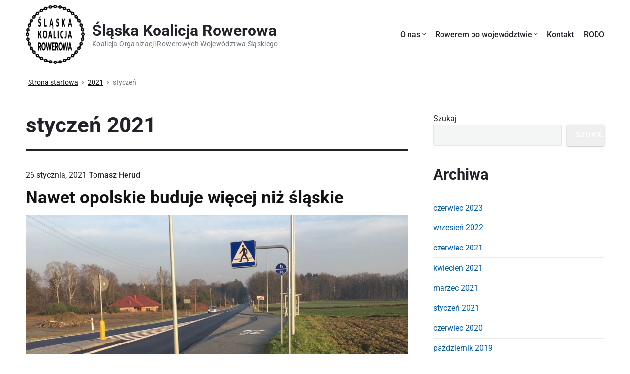

--- FILE ---
content_type: text/html; charset=UTF-8
request_url: https://koalicja-rowerowa.pl/2021/01/
body_size: 10414
content:
<!DOCTYPE html>
<html lang="pl-PL" class="no-js">

<head>
<meta charset="UTF-8" />
<script>(function(html){html.className = html.className.replace(/\bno-js\b/,'js')})(document.documentElement);</script>
<title> styczeń 2021 &#8211; Śląska Koalicja Rowerowa</title>
<meta name='robots' content='max-image-preview:large' />
<meta name="viewport" content="width=device-width, initial-scale=1" />
<meta name="generator" content="Themelia 1.3.1" />
<link href='https://fonts.gstatic.com' crossorigin rel='preconnect' />
<link rel="alternate" type="application/rss+xml" title="Śląska Koalicja Rowerowa &raquo; Kanał z wpisami" href="https://koalicja-rowerowa.pl/feed/" />
<link rel="alternate" type="application/rss+xml" title="Śląska Koalicja Rowerowa &raquo; Kanał z komentarzami" href="https://koalicja-rowerowa.pl/comments/feed/" />
<link rel="pingback" href="https://koalicja-rowerowa.pl/xmlrpc.php" />
<script type="text/javascript">
window._wpemojiSettings = {"baseUrl":"https:\/\/s.w.org\/images\/core\/emoji\/14.0.0\/72x72\/","ext":".png","svgUrl":"https:\/\/s.w.org\/images\/core\/emoji\/14.0.0\/svg\/","svgExt":".svg","source":{"concatemoji":"https:\/\/koalicja-rowerowa.pl\/wp-includes\/js\/wp-emoji-release.min.js?ver=6.1"}};
/*! This file is auto-generated */
!function(e,a,t){var n,r,o,i=a.createElement("canvas"),p=i.getContext&&i.getContext("2d");function s(e,t){var a=String.fromCharCode,e=(p.clearRect(0,0,i.width,i.height),p.fillText(a.apply(this,e),0,0),i.toDataURL());return p.clearRect(0,0,i.width,i.height),p.fillText(a.apply(this,t),0,0),e===i.toDataURL()}function c(e){var t=a.createElement("script");t.src=e,t.defer=t.type="text/javascript",a.getElementsByTagName("head")[0].appendChild(t)}for(o=Array("flag","emoji"),t.supports={everything:!0,everythingExceptFlag:!0},r=0;r<o.length;r++)t.supports[o[r]]=function(e){if(p&&p.fillText)switch(p.textBaseline="top",p.font="600 32px Arial",e){case"flag":return s([127987,65039,8205,9895,65039],[127987,65039,8203,9895,65039])?!1:!s([55356,56826,55356,56819],[55356,56826,8203,55356,56819])&&!s([55356,57332,56128,56423,56128,56418,56128,56421,56128,56430,56128,56423,56128,56447],[55356,57332,8203,56128,56423,8203,56128,56418,8203,56128,56421,8203,56128,56430,8203,56128,56423,8203,56128,56447]);case"emoji":return!s([129777,127995,8205,129778,127999],[129777,127995,8203,129778,127999])}return!1}(o[r]),t.supports.everything=t.supports.everything&&t.supports[o[r]],"flag"!==o[r]&&(t.supports.everythingExceptFlag=t.supports.everythingExceptFlag&&t.supports[o[r]]);t.supports.everythingExceptFlag=t.supports.everythingExceptFlag&&!t.supports.flag,t.DOMReady=!1,t.readyCallback=function(){t.DOMReady=!0},t.supports.everything||(n=function(){t.readyCallback()},a.addEventListener?(a.addEventListener("DOMContentLoaded",n,!1),e.addEventListener("load",n,!1)):(e.attachEvent("onload",n),a.attachEvent("onreadystatechange",function(){"complete"===a.readyState&&t.readyCallback()})),(e=t.source||{}).concatemoji?c(e.concatemoji):e.wpemoji&&e.twemoji&&(c(e.twemoji),c(e.wpemoji)))}(window,document,window._wpemojiSettings);
</script>
<link rel='stylesheet' id='themelia-ionicons-css' href='/wp-content/themes/themelia/css/ionicons.min.css?ver=1.5.0' type='text/css' media='all' />
<link rel='stylesheet' id='themelia-unsemantic-css' href='/wp-content/themes/themelia/css/unsemantic.min.css?ver=1.5.0' type='text/css' media='all' />
<link rel='stylesheet' id='themelia-style-css' href='/wp-content/themes/themelia/style.min.css?ver=1.5.0' type='text/css' media='all' />
<style id='themelia-style-inline-css' type='text/css'>
body { font-size: 1em;} @media (min-width: 600px) and (max-width: 1199px) { body {font-size: 1.063em}}  @media (min-width: 1200px) and (max-width: 1799px) { body {font-size: 1.125em}}  @media (min-width: 1800px) { body {font-size: 1.188em}} h1{font-size:1.602em}h2{font-size:1.424em}.big,.lead,blockquote,h3{font-size:1.266em}h4{font-size:1.125em}h5,h6{font-size:1em}blockquote cite,small,.small,sup{font-size:.889em}.smaller{font-size:.79em} @media (min-width: 600px)  and (max-width: 1199px) { h1{font-size:2.074em}h2{font-size:1.728em}h3{font-size:1.44em}.big,.lead,blockquote,h4{font-size:1.2em}h5,h6{font-size:1em}blockquote cite,small,.small,sup{font-size:.833em}.smaller{font-size:.75em} }  @media (min-width: 1200px) and (max-width: 1799px) { h1{font-size:2.441em}h2{font-size:1.953em}h3{font-size:1.563em}.big,.lead,blockquote,h4{font-size:1.25em}h5,h6{font-size:1em}blockquote cite,small,.small,sup{font-size:.889em}.smaller{font-size:.75em} }  @media (min-width: 1800px) { h1{font-size:3.157em}h2{font-size:2.369em}h3{font-size:1.777em}.big,.lead,blockquote,h4{font-size:1.333em}h5,h6{font-size:1em}blockquote cite,small,.small,sup{font-size:.889em}.smaller{font-size:.75em} } .grid-container {max-width: 1340px}@media (min-width:1200px){.sm-simple>.menu-item{padding:0 10px}.sm-simple>.menu-item.pr0{padding-right:0}.sm-simple>.menu-item.pl0{padding-left:0}.sm-simple>li>a:before{content:"";display:block;height:3px;left:0;right:0;bottom:0;position:absolute;transition:transform .3s ease;transform:scaleX(0)}.sm-simple>li>a.highlighted:before,.sm-simple>li>a:hover:before{background:#b10e1e;transform:scaleX(1)}.sm-simple>li.current-menu-item>a:before,.sm-simple>li.current-page-ancestor>a:before,.sm-simple>li.current_page_item>a:before,.sm-simple>li.current_page_parent>a:before{background:#ba321d;transform:scaleX(1)}.no-js .sm ul ul{min-width:12em;left:100%!important;top:0!important}.sm-simple a.highlighted .sub-arrow:after{content:"\f3d0"}.site-title-wrap{float:left;position:relative}.header-inline-menu-title .site-title-wrap{padding-left:15px}.menu-primary{align-items:center;display:-webkit-box;display:-ms-flexbox;display:flex;-webkit-box-orient:vertical;-webkit-box-direction:normal;-ms-flex-direction:column;flex-direction:column;-webkit-box-pack:center;-ms-flex-pack:center;justify-content:center;margin-left:auto}.site-header .menu-items{float:left}.sm-simple ul{position:absolute;width:12em}.sm-simple li{float:left}.sm-simple.sm-rtl li{float:right}.sm-simple ul li,.sm-simple.sm-rtl ul li,.sm-simple.sm-vertical li{float:none}.sm-simple a{white-space:nowrap}.sm-simple ul a,.sm-simple.sm-vertical a{white-space:normal}.sm-simple .sm-nowrap>li>:not(ul) a,.sm-simple .sm-nowrap>li>a{white-space:nowrap}.sm-simple a{padding-top:.5em;padding-bottom:.5em;width:auto}.sm-simple ul li a{padding:.85em}.header-i-m-lr .sm-simple li:first-child a,.header-s-l .sm-simple li:first-child a{padding-left:0}.sm-simple a.disabled{background:#fff;color:#ccc}.sm-simple a.has-submenu{padding-right:10px}.sm-simple a .sub-arrow{width:8px;background:0 0}.sm-simple a .sub-arrow:after{font-size:12px}.sm-simple>li:first-child{border-left:0}.sm-simple ul{border:1px solid rgba(39,55,64,.09);-webkit-box-shadow:0 1px 1px rgba(0,0,0,.01);-moz-box-shadow:0 1px 1px rgba(0,0,0,.01);box-shadow:0 1px 1px rgba(0,0,0,.01);background:#fff}.sm-simple ul a.has-submenu{padding-right:30px}.sm-simple ul a .sub-arrow{position:absolute;right:12px}.sm-simple ul a .sub-arrow:after{position:absolute;right:12px;top:50%;margin-top:-6px;-ms-transform:rotate(-90deg);-webkit-transform:rotate(-90deg);transform:rotate(-90deg)}.sm-simple .sub-menu li{border-bottom:1px solid rgba(39,55,64,.09)}.sm-simple .sub-menu li:last-child{border-bottom:none}.sm-simple ul>li:first-child{border-top:0}.sm-simple span.scroll-down,.sm-simple span.scroll-up{display:none;position:absolute;overflow:hidden;visibility:hidden;background:#fff;height:20px}.sm-simple span.scroll-down-arrow,.sm-simple span.scroll-up-arrow{position:absolute;top:-2px;left:50%;margin-left:-8px;width:0;height:0;overflow:hidden;border-width:8px;border-style:dashed dashed solid dashed;border-color:transparent transparent #555 transparent}.sm-simple span.scroll-down-arrow{top:6px;border-style:solid dashed dashed dashed;border-color:#555 transparent transparent transparent}.sm-simple.sm-rtl a.has-submenu{padding-right:20px;padding-left:32px}.sm-simple.sm-rtl a .sub-arrow{right:auto;left:20px}.sm-simple.sm-rtl.sm-vertical a.has-submenu{padding:11px 20px}.sm-simple.sm-rtl.sm-vertical a .sub-arrow{right:20px;margin-right:-12px}.sm-simple.sm-rtl>li:first-child{border-left:1px solid #eee}.sm-simple.sm-rtl>li:last-child{border-left:0}.sm-simple.sm-rtl ul a.has-submenu{padding:11px 20px}.sm-simple.sm-rtl ul a .sub-arrow{right:20px;margin-right:-12px}.sm-simple.sm-vertical a .sub-arrow{right:auto;margin-left:-12px}.sm-simple.sm-vertical li{border-left:0;border-top:1px solid #eee}.sm-simple.sm-vertical>li:first-child{border-top:0}.access-inner{-webkit-box-orient:horizontal;-webkit-box-direction:normal;-ms-flex-direction:row;flex-direction:row;-webkit-box-pack:justify;-ms-flex-pack:justify;justify-content:space-between}.header-inline-menu-title .access-inner{-webkit-box-orient:horizontal;-webkit-box-direction:reverse;-ms-flex-direction:row-reverse;flex-direction:row-reverse}.menu-primary{width:auto}.header-inline-title-menu .site-access li:last-child,.header-stack-right .site-access li:last-child{padding-right:0}.header-inline-menu-title .site-access li:first-child,.header-stack-left .site-access li:first-child{padding-left:0}.main-menu-btn{display:none!important}.menu-primary-items{position:relative;top:0}.menu-primary-items[aria-expanded=false]{display:block}}@media only screen and (max-width:1199px){.sm-simple a .sub-arrow{background-color:rgba(39,55,64,.05)}.sm-simple a.highlighted .sub-arrow{background-color:rgba(39,55,64,.07)}.sm-simple ul a .sub-arrow,.sm-simple ul a.highlighted .sub-arrow{background-color:transparent}.sm-simple li a{border-top:1px solid rgba(39,55,64,.09)}.sm-simple li a{padding-top:15px;padding-bottom:15px}.sm-simple li a.has-submenu{padding-right:60px}.sm-simple li li{margin-left:0}.sm-simple li li a{padding-left:15px;padding-right:5px;padding-top:15px;padding-bottom:15px}.sm-simple .sub-menu li a:hover{background:0 0}.sm-simple li.cta a{border:none;margin-top:15px;margin-bottom:25px;text-align:center}}.btn-primary, .btn, input[type="submit"], .gform_button {background:#00823B}.woocommerce #main a.button, .woocommerce #main button.button, .sidebar-primary .edd_checkout a, .sidebar-special .edd_checkout a, #main .edd_go_to_checkout.button, #main .edd-add-to-cart.button, #main .woocommerce a.button.alt, #main .woocommerce button.button.alt, #main .woocommerce input.button.alt {background:#00823B}.woocommerce #main #respond input#submit, #main .woocommerce button.button {background:#E8E8E8}
</style>
<link rel='stylesheet' id='wp-block-library-css' href='https://koalicja-rowerowa.pl/wp-includes/css/dist/block-library/style.min.css?ver=6.1' type='text/css' media='all' />
<link rel='stylesheet' id='ht_toc-style-css-css' href='/wp-content/plugins/heroic-table-of-contents/dist/blocks.style.build.css?ver=1685553756' type='text/css' media='all' />
<link rel='stylesheet' id='classic-theme-styles-css' href='https://koalicja-rowerowa.pl/wp-includes/css/classic-themes.min.css?ver=1' type='text/css' media='all' />
<style id='global-styles-inline-css' type='text/css'>
body{--wp--preset--color--black: #000000;--wp--preset--color--cyan-bluish-gray: #abb8c3;--wp--preset--color--white: #ffffff;--wp--preset--color--pale-pink: #f78da7;--wp--preset--color--vivid-red: #cf2e2e;--wp--preset--color--luminous-vivid-orange: #ff6900;--wp--preset--color--luminous-vivid-amber: #fcb900;--wp--preset--color--light-green-cyan: #7bdcb5;--wp--preset--color--vivid-green-cyan: #00d084;--wp--preset--color--pale-cyan-blue: #8ed1fc;--wp--preset--color--vivid-cyan-blue: #0693e3;--wp--preset--color--vivid-purple: #9b51e0;--wp--preset--gradient--vivid-cyan-blue-to-vivid-purple: linear-gradient(135deg,rgba(6,147,227,1) 0%,rgb(155,81,224) 100%);--wp--preset--gradient--light-green-cyan-to-vivid-green-cyan: linear-gradient(135deg,rgb(122,220,180) 0%,rgb(0,208,130) 100%);--wp--preset--gradient--luminous-vivid-amber-to-luminous-vivid-orange: linear-gradient(135deg,rgba(252,185,0,1) 0%,rgba(255,105,0,1) 100%);--wp--preset--gradient--luminous-vivid-orange-to-vivid-red: linear-gradient(135deg,rgba(255,105,0,1) 0%,rgb(207,46,46) 100%);--wp--preset--gradient--very-light-gray-to-cyan-bluish-gray: linear-gradient(135deg,rgb(238,238,238) 0%,rgb(169,184,195) 100%);--wp--preset--gradient--cool-to-warm-spectrum: linear-gradient(135deg,rgb(74,234,220) 0%,rgb(151,120,209) 20%,rgb(207,42,186) 40%,rgb(238,44,130) 60%,rgb(251,105,98) 80%,rgb(254,248,76) 100%);--wp--preset--gradient--blush-light-purple: linear-gradient(135deg,rgb(255,206,236) 0%,rgb(152,150,240) 100%);--wp--preset--gradient--blush-bordeaux: linear-gradient(135deg,rgb(254,205,165) 0%,rgb(254,45,45) 50%,rgb(107,0,62) 100%);--wp--preset--gradient--luminous-dusk: linear-gradient(135deg,rgb(255,203,112) 0%,rgb(199,81,192) 50%,rgb(65,88,208) 100%);--wp--preset--gradient--pale-ocean: linear-gradient(135deg,rgb(255,245,203) 0%,rgb(182,227,212) 50%,rgb(51,167,181) 100%);--wp--preset--gradient--electric-grass: linear-gradient(135deg,rgb(202,248,128) 0%,rgb(113,206,126) 100%);--wp--preset--gradient--midnight: linear-gradient(135deg,rgb(2,3,129) 0%,rgb(40,116,252) 100%);--wp--preset--duotone--dark-grayscale: url('#wp-duotone-dark-grayscale');--wp--preset--duotone--grayscale: url('#wp-duotone-grayscale');--wp--preset--duotone--purple-yellow: url('#wp-duotone-purple-yellow');--wp--preset--duotone--blue-red: url('#wp-duotone-blue-red');--wp--preset--duotone--midnight: url('#wp-duotone-midnight');--wp--preset--duotone--magenta-yellow: url('#wp-duotone-magenta-yellow');--wp--preset--duotone--purple-green: url('#wp-duotone-purple-green');--wp--preset--duotone--blue-orange: url('#wp-duotone-blue-orange');--wp--preset--font-size--small: 13px;--wp--preset--font-size--medium: 20px;--wp--preset--font-size--large: 36px;--wp--preset--font-size--x-large: 42px;--wp--preset--spacing--20: 0.44rem;--wp--preset--spacing--30: 0.67rem;--wp--preset--spacing--40: 1rem;--wp--preset--spacing--50: 1.5rem;--wp--preset--spacing--60: 2.25rem;--wp--preset--spacing--70: 3.38rem;--wp--preset--spacing--80: 5.06rem;}:where(.is-layout-flex){gap: 0.5em;}body .is-layout-flow > .alignleft{float: left;margin-inline-start: 0;margin-inline-end: 2em;}body .is-layout-flow > .alignright{float: right;margin-inline-start: 2em;margin-inline-end: 0;}body .is-layout-flow > .aligncenter{margin-left: auto !important;margin-right: auto !important;}body .is-layout-constrained > .alignleft{float: left;margin-inline-start: 0;margin-inline-end: 2em;}body .is-layout-constrained > .alignright{float: right;margin-inline-start: 2em;margin-inline-end: 0;}body .is-layout-constrained > .aligncenter{margin-left: auto !important;margin-right: auto !important;}body .is-layout-constrained > :where(:not(.alignleft):not(.alignright):not(.alignfull)){max-width: var(--wp--style--global--content-size);margin-left: auto !important;margin-right: auto !important;}body .is-layout-constrained > .alignwide{max-width: var(--wp--style--global--wide-size);}body .is-layout-flex{display: flex;}body .is-layout-flex{flex-wrap: wrap;align-items: center;}body .is-layout-flex > *{margin: 0;}:where(.wp-block-columns.is-layout-flex){gap: 2em;}.has-black-color{color: var(--wp--preset--color--black) !important;}.has-cyan-bluish-gray-color{color: var(--wp--preset--color--cyan-bluish-gray) !important;}.has-white-color{color: var(--wp--preset--color--white) !important;}.has-pale-pink-color{color: var(--wp--preset--color--pale-pink) !important;}.has-vivid-red-color{color: var(--wp--preset--color--vivid-red) !important;}.has-luminous-vivid-orange-color{color: var(--wp--preset--color--luminous-vivid-orange) !important;}.has-luminous-vivid-amber-color{color: var(--wp--preset--color--luminous-vivid-amber) !important;}.has-light-green-cyan-color{color: var(--wp--preset--color--light-green-cyan) !important;}.has-vivid-green-cyan-color{color: var(--wp--preset--color--vivid-green-cyan) !important;}.has-pale-cyan-blue-color{color: var(--wp--preset--color--pale-cyan-blue) !important;}.has-vivid-cyan-blue-color{color: var(--wp--preset--color--vivid-cyan-blue) !important;}.has-vivid-purple-color{color: var(--wp--preset--color--vivid-purple) !important;}.has-black-background-color{background-color: var(--wp--preset--color--black) !important;}.has-cyan-bluish-gray-background-color{background-color: var(--wp--preset--color--cyan-bluish-gray) !important;}.has-white-background-color{background-color: var(--wp--preset--color--white) !important;}.has-pale-pink-background-color{background-color: var(--wp--preset--color--pale-pink) !important;}.has-vivid-red-background-color{background-color: var(--wp--preset--color--vivid-red) !important;}.has-luminous-vivid-orange-background-color{background-color: var(--wp--preset--color--luminous-vivid-orange) !important;}.has-luminous-vivid-amber-background-color{background-color: var(--wp--preset--color--luminous-vivid-amber) !important;}.has-light-green-cyan-background-color{background-color: var(--wp--preset--color--light-green-cyan) !important;}.has-vivid-green-cyan-background-color{background-color: var(--wp--preset--color--vivid-green-cyan) !important;}.has-pale-cyan-blue-background-color{background-color: var(--wp--preset--color--pale-cyan-blue) !important;}.has-vivid-cyan-blue-background-color{background-color: var(--wp--preset--color--vivid-cyan-blue) !important;}.has-vivid-purple-background-color{background-color: var(--wp--preset--color--vivid-purple) !important;}.has-black-border-color{border-color: var(--wp--preset--color--black) !important;}.has-cyan-bluish-gray-border-color{border-color: var(--wp--preset--color--cyan-bluish-gray) !important;}.has-white-border-color{border-color: var(--wp--preset--color--white) !important;}.has-pale-pink-border-color{border-color: var(--wp--preset--color--pale-pink) !important;}.has-vivid-red-border-color{border-color: var(--wp--preset--color--vivid-red) !important;}.has-luminous-vivid-orange-border-color{border-color: var(--wp--preset--color--luminous-vivid-orange) !important;}.has-luminous-vivid-amber-border-color{border-color: var(--wp--preset--color--luminous-vivid-amber) !important;}.has-light-green-cyan-border-color{border-color: var(--wp--preset--color--light-green-cyan) !important;}.has-vivid-green-cyan-border-color{border-color: var(--wp--preset--color--vivid-green-cyan) !important;}.has-pale-cyan-blue-border-color{border-color: var(--wp--preset--color--pale-cyan-blue) !important;}.has-vivid-cyan-blue-border-color{border-color: var(--wp--preset--color--vivid-cyan-blue) !important;}.has-vivid-purple-border-color{border-color: var(--wp--preset--color--vivid-purple) !important;}.has-vivid-cyan-blue-to-vivid-purple-gradient-background{background: var(--wp--preset--gradient--vivid-cyan-blue-to-vivid-purple) !important;}.has-light-green-cyan-to-vivid-green-cyan-gradient-background{background: var(--wp--preset--gradient--light-green-cyan-to-vivid-green-cyan) !important;}.has-luminous-vivid-amber-to-luminous-vivid-orange-gradient-background{background: var(--wp--preset--gradient--luminous-vivid-amber-to-luminous-vivid-orange) !important;}.has-luminous-vivid-orange-to-vivid-red-gradient-background{background: var(--wp--preset--gradient--luminous-vivid-orange-to-vivid-red) !important;}.has-very-light-gray-to-cyan-bluish-gray-gradient-background{background: var(--wp--preset--gradient--very-light-gray-to-cyan-bluish-gray) !important;}.has-cool-to-warm-spectrum-gradient-background{background: var(--wp--preset--gradient--cool-to-warm-spectrum) !important;}.has-blush-light-purple-gradient-background{background: var(--wp--preset--gradient--blush-light-purple) !important;}.has-blush-bordeaux-gradient-background{background: var(--wp--preset--gradient--blush-bordeaux) !important;}.has-luminous-dusk-gradient-background{background: var(--wp--preset--gradient--luminous-dusk) !important;}.has-pale-ocean-gradient-background{background: var(--wp--preset--gradient--pale-ocean) !important;}.has-electric-grass-gradient-background{background: var(--wp--preset--gradient--electric-grass) !important;}.has-midnight-gradient-background{background: var(--wp--preset--gradient--midnight) !important;}.has-small-font-size{font-size: var(--wp--preset--font-size--small) !important;}.has-medium-font-size{font-size: var(--wp--preset--font-size--medium) !important;}.has-large-font-size{font-size: var(--wp--preset--font-size--large) !important;}.has-x-large-font-size{font-size: var(--wp--preset--font-size--x-large) !important;}
.wp-block-navigation a:where(:not(.wp-element-button)){color: inherit;}
:where(.wp-block-columns.is-layout-flex){gap: 2em;}
.wp-block-pullquote{font-size: 1.5em;line-height: 1.6;}
</style>
<link rel='stylesheet' id='toc-screen-css' href='/wp-content/plugins/table-of-contents-plus/screen.min.css?ver=2302' type='text/css' media='all' />
<script type='text/javascript' src='https://koalicja-rowerowa.pl/wp-includes/js/jquery/jquery.min.js?ver=3.6.1' id='jquery-core-js'></script>
<script type='text/javascript' src='https://koalicja-rowerowa.pl/wp-includes/js/jquery/jquery-migrate.min.js?ver=3.3.2' id='jquery-migrate-js'></script>
<!--[if lt IE 9]>
<script type='text/javascript' src='/wp-content/themes/themelia/js/html5$suffix.js?ver=3.7.3' id='themelia-html5-js'></script>
<![endif]-->
<link rel="https://api.w.org/" href="https://koalicja-rowerowa.pl/wp-json/" /><link rel="EditURI" type="application/rsd+xml" title="RSD" href="https://koalicja-rowerowa.pl/xmlrpc.php?rsd" />
<link rel="wlwmanifest" type="application/wlwmanifest+xml" href="https://koalicja-rowerowa.pl/wp-includes/wlwmanifest.xml" />
<meta name="generator" content="WordPress 6.1" />
<style id="custom-background-css">body.custom-background { background: #ffffff; }</style>
<link rel="icon" href="/wp-content/uploads/2023/08/Ikona192-150x150.png" sizes="32x32" />
<link rel="icon" href="/wp-content/uploads/2023/08/Ikona192.png" sizes="192x192" />
<link rel="apple-touch-icon" href="/wp-content/uploads/2023/08/Ikona192.png" />
<meta name="msapplication-TileImage" content="/wp-content/uploads/2023/08/Ikona192.png" />
		<style type="text/css" id="wp-custom-css">
			img.logo-image {
    max-height: 120px;
}

#author-box{
	display: none;
}

.figcaption,.wp-caption-text {
    max-width: initial;
}

figcaption.wp-caption-text span {
	text-transform: initial;	
}

.widget_rss_links {
	text-align: center;
}

.ai1ec_event .entry-published {
	display: none;
}

h2.font-headlines, h3.font-headlines {
	margin-block-end: 0.4em;
}

div.entry-content ol, div.entry-content ul {
	margin-bottom: 0;
}

html {
	word-break: keep-all;
}

div.entry-content ul, div.entry-content ol {
	margin-bottom: 1.3em;
}

.yarpp-related { 
	margin-top: 3em; 
}		</style>
		<style id="kirki-inline-styles">.headroom + .main, .sticky-header + .main{padding-top:86px;}.site-header{background-color:#fff;}.site-header:after{background-color:rgba(39,55,64,0.14);}.site-title{font-family:Roboto;font-size:1.789em;font-weight:700;line-height:1.2;text-transform:none;}.site-title-wrap .site-title, .site-title-wrap:visited .site-title{color:#22222A;}.site-title-wrap:hover .site-title{color:#22222A;}.site-title-wrap:active .site-title{color:#22222A;}.site-description{font-family:Roboto;font-size:0.789em;font-weight:400;letter-spacing:0.025em;line-height:1.2;text-transform:none;color:#6f767a;}.sm-simple{font-family:Roboto;font-size:16px;font-weight:500;line-height:1.4;text-transform:none;}.sm-simple a, .sm-simple a:visited{color:rgba(34, 34, 42, 1);}.sm-simple a:hover, .sm-simple > li > a.highlighted{color:#000;}.sm-simple a:active, .sm-simple > li > a.highlighted:active{color:#000;}.hamburger-inner, .hamburger-inner:before, .hamburger-inner:after{background-color:rgba(34, 34, 42, 1);}.sm-simple > li > a:hover:before,.sm-simple > li > a.highlighted:before{background:#B10E1E;}.sm-simple > li.current-menu-item > a:before,.sm-simple > li.current_page_item > a:before,.sm-simple > li.current_page_parent > a:before,.sm-simple > li.current-page-ancestor > a:before{background:#BA321D;}.sm-simple .sub-menu a, .sm-simple .sub-menu a:visited{color:#121212;}.sm-simple .sub-menu a:hover, .sm-simple .sub-menu li a.highlighted{color:#b10e1e;}.sm-simple .sub-menu a:active, .sm-simple .sub-menu li a.highlighted:active{color:#b10e1e;}.sm-simple .sub-menu li a{background-color:#fff;}.sm-simple .sub-menu li a:hover, .sm-simple .sub-menu li a.highlighted{background-color:#fff;}.sm-simple .sub-menu li a:active{background-color:#fff;}.sm-simple .sub-menu{border-color:rgba(39, 55, 64, 0.09);}.sm-simple .sub-menu li{border-color:rgba(39, 55, 64, 0.09);}.sm-simple .sub-menu ul{border-top-color:rgba(39, 55, 64, 0.09);}body{font-family:Roboto;font-weight:400;line-height:1.6;color:#22222a;}a{color:#005ea5;}a:visited{color:#005ea5;}a:hover{color:#2e3191;}a:active{color:#2e3191;}h1, h2, h3, h4, h5, h6{font-family:Roboto;font-weight:700;line-height:1.2;}.entry-title a{color:#121212;}.entry-title a:visited{color:#121212;}.entry-title a:hover{color:#333;}.entry-title a:active{color:#444;}.plural .entry-title{text-transform:none;}.singular-post .entry-title{text-transform:none;color:#121212;}.singular-page .entry-title{text-transform:none;color:#121212;}.sidebar-primary .widget-title{text-transform:none;color:#121212;}.sidebar-footer .widget-title{text-transform:none;color:#121212;}.entry-content h1{text-transform:none;color:#121212;}.entry-content h2{text-transform:none;color:#121212;}.entry-content h3{text-transform:none;color:#121212;}.sidebar-subsidiary h3{text-transform:none;color:#121212;}.entry-content h4{text-transform:none;color:#121212;}.entry-content h5{text-transform:none;color:#121212;}.entry-content h6{text-transform:none;color:#121212;}breadcrumb-trail, .secondary-text, .wp-caption-text{color:#6d7377;}.breadcrumb-trail a, .breadcrumb-trail a:visited, .entry-more-link, .entry-more-link:visited, .more-link, .more-link:visited, .social-navigation a, .social-navigation a:visited{color:#141414;}.breadcrumb-trail a:hover, .entry-more-link:hover, .more-link:hover, .social-navigation a:hover{color:rgba(0,0,0,0.7);}.breadcrumb-trail a:active, .entry-more-link:active, .more-link:active, .social-navigation a:active{color:rgba(0,0,0,0.7);}.archive .post, .blog .post, .search .entry{border-bottom-color:rgba(39, 55, 64, 0.1);}hr{border-bottom-color:rgba(39, 55, 64, 0.1);}.author-info{border-top-color:rgba(39, 55, 64, 0.45);}h4.comments-number{border-top-color:rgba(39, 55, 64, 0.45);}.post-navigation .nav-links{border-top-color:rgba(39, 55, 64, 0.45);}.main .sidebar li{border-bottom-color:rgba(39, 55, 64, 0.1);}.sidebar-subsidiary{border-top-color:rgba(39, 55, 64, 0.1);}.sidebar-footer{border-top-color:rgba(39, 55, 64, 0.1);}.site-footer{border-top-color:rgba(39, 55, 64, 0.1);}@font-face{font-display:swap;font-family:'Roboto';font-style:normal;font-weight:400;font-stretch:normal;src:url(//fonts.gstatic.com/l/font?kit=KFOMCnqEu92Fr1ME7kSn66aGLdTylUAMQXC89YmC2DPNWubEbWmQ&skey=a0a0114a1dcab3ac&v=v50) format('woff');}@font-face{font-display:swap;font-family:'Roboto';font-style:normal;font-weight:500;font-stretch:normal;src:url(//fonts.gstatic.com/l/font?kit=KFOMCnqEu92Fr1ME7kSn66aGLdTylUAMQXC89YmC2DPNWub2bWmQ&skey=a0a0114a1dcab3ac&v=v50) format('woff');}@font-face{font-display:swap;font-family:'Roboto';font-style:normal;font-weight:700;font-stretch:normal;src:url(//fonts.gstatic.com/l/font?kit=KFOMCnqEu92Fr1ME7kSn66aGLdTylUAMQXC89YmC2DPNWuYjammQ&skey=a0a0114a1dcab3ac&v=v50) format('woff');}</style></head>

<body class="wordpress ltr pl pl-pl parent-theme y2026 m02 d02 h11 monday logged-out custom-background wp-custom-logo plural archive date month layout-2c-l header-inline custom-logo header-inline-title-menu title-is-visible description-is-visible" dir="ltr">

	<div id="container" class="container">

		<a href="#content" class="skip-link screen-reader-text focusable">Skip to content</a><!-- .skip-link -->

		<header id="header" class="site-header">
			<div id="branding" class="site-branding">
				<div id="access" class="site-access grid-container">
					<div id="access-inner" class="access-inner grid-100 relative">

									<!-- Site title and logo -->
		<a href="https://koalicja-rowerowa.pl/" class="site-title-wrap clearfix"><div class="logo-wrap flex-center"><img class="logo-image branding-item" src="/wp-content/uploads/2023/05/Logo_wp-1.png" alt="Śląska Koalicja Rowerowa" /></div>
		<div class="branding-item-wrap flex-center">
			<div class="titles-wrap branding-item">
				<p id="site-title" class="site-title">Śląska Koalicja Rowerowa</p>				<p id="site-description" class="site-description">Koalicja Organizacji Rowerowych Województwa Śląskiego</p>			</div>
		</div>
		</a>
		
						
	<nav class="menu menu-primary" id="menu-primary" aria-label="Primary Menu">

		<!-- Mobile menu toggle button (hamburger/x icon) -->
		<button id="menu-toggle" class="menu-toggle hamburger hamburger--spin main-menu-btn is-not-active" type="button" aria-controls="menu-primary-items" aria-expanded="false">
			<span class="hamburger-box">
				<span class="hamburger-inner"></span>
			</span>
			<span class="screen-reader-text">Menu</span>
		</button>

		<ul id="menu-primary-items" class="menu-primary-items menu-items sm sm-simple" aria-expanded="false"><li id="menu-item-139" class="menu-item menu-item-type-custom menu-item-object-custom menu-item-has-children menu-item-139"><a href="#">O nas</a>
<ul class="sub-menu">
	<li id="menu-item-480" class="menu-item menu-item-type-post_type menu-item-object-page menu-item-480"><a href="https://koalicja-rowerowa.pl/czlonkowie/">Członkowie koalicji</a></li>
	<li id="menu-item-144" class="menu-item menu-item-type-post_type menu-item-object-page menu-item-144"><a href="https://koalicja-rowerowa.pl/wladze/">Władze koalicji</a></li>
	<li id="menu-item-484" class="menu-item menu-item-type-post_type menu-item-object-page menu-item-484"><a href="https://koalicja-rowerowa.pl/dolacz-do-nas/">Dołącz do nas</a></li>
	<li id="menu-item-146" class="menu-item menu-item-type-custom menu-item-object-custom menu-item-146"><a href="/wp-content/uploads/2023/05/Statut-SKR.pdf">Statut koalicji</a></li>
	<li id="menu-item-145" class="menu-item menu-item-type-post_type menu-item-object-page menu-item-145"><a href="https://koalicja-rowerowa.pl/rowerowa-metropolia-w-mediach/">ŚKR w mediach</a></li>
</ul>
</li>
<li id="menu-item-140" class="menu-item menu-item-type-custom menu-item-object-custom menu-item-has-children menu-item-140"><a href="#">Rowerem po województwie</a>
<ul class="sub-menu">
	<li id="menu-item-481" class="menu-item menu-item-type-post_type menu-item-object-page menu-item-481"><a href="https://koalicja-rowerowa.pl/mapy-rowerowe/">Mapy rowerowe</a></li>
	<li id="menu-item-142" class="menu-item menu-item-type-post_type menu-item-object-page menu-item-142"><a href="https://koalicja-rowerowa.pl/standardy-rowerowe/">Standardy rowerowe</a></li>
	<li id="menu-item-482" class="menu-item menu-item-type-post_type menu-item-object-page menu-item-482"><a href="https://koalicja-rowerowa.pl/masy-krytyczne/">Masy Krytyczne</a></li>
	<li id="menu-item-143" class="menu-item menu-item-type-post_type menu-item-object-page menu-item-143"><a href="https://koalicja-rowerowa.pl/przewoz-rowerow-w-pociagach/">Przewóz rowerów w pociągach</a></li>
</ul>
</li>
<li id="menu-item-141" class="menu-item menu-item-type-post_type menu-item-object-page menu-item-141"><a href="https://koalicja-rowerowa.pl/kontakt/">Kontakt</a></li>
<li id="menu-item-485" class="menu-item menu-item-type-post_type menu-item-object-page menu-item-485"><a href="https://koalicja-rowerowa.pl/rodo/">RODO</a></li>
</ul>
	</nav><!-- #menu-primary -->

	
					</div><!-- .access-inner -->
				</div><!-- #access -->
			</div><!-- #branding -->
		</header><!-- #header -->

<div id="main" class="main">
	<div class="grid-container">
		<div class="grid-100 grid-parent main-inner">
			
	<nav role="navigation" aria-label="Breadcrumbs" class="breadcrumb-trail breadcrumbs" itemprop="breadcrumb"><ul class="trail-items" itemscope itemtype="http://schema.org/BreadcrumbList"><meta name="numberOfItems" content="3" /><meta name="itemListOrder" content="Ascending" /><li itemprop="itemListElement" itemscope itemtype="http://schema.org/ListItem" class="trail-item trail-begin"><a href="https://koalicja-rowerowa.pl/" rel="home"><span itemprop="name">Strona startowa</span></a><meta itemprop="position" content="1" /></li><li itemprop="itemListElement" itemscope itemtype="http://schema.org/ListItem" class="trail-item"><a href="https://koalicja-rowerowa.pl/2021/"><span itemprop="name">2021</span></a><meta itemprop="position" content="2" /></li><li itemprop="itemListElement" itemscope itemtype="http://schema.org/ListItem" class="trail-item trail-end"><span itemprop="name">styczeń</span><meta itemprop="position" content="3" /></li></ul></nav>
	
			
			<main id="content" class="content grid-70 tablet-grid-66">

				
					<header class="archive-header">

	<h1 class="archive-title"> styczeń 2021</h1>

	
</header><!-- .archive-header -->

				
				
					
						
						<article id="post-578" class="entry author-therud post-578 post type-post status-publish format-standard has-post-thumbnail category-trasy-infra">

	
		<header class="entry-header">

			<div class="entry-byline small">

									<time class="entry-published updated" datetime="2021-01-26T19:33:00+00:00" itemprop="datePublished" title="wtorek, 26 stycznia, 2021, 7:33 pm">26 stycznia, 2021</time>
                    									<span class="post-by"> </span>
					<span class="entry-author" itemprop="author"><a href="https://koalicja-rowerowa.pl/author/therud/" title="Wpisy od Tomasz Herud" rel="author" class="url fn n" itemprop="url"><span itemprop="name">Tomasz Herud</span></a></span>
									<a href="https://koalicja-rowerowa.pl/nawet-opolskie-buduje-wiecej-niz-slaskie/#respond" class="comments-link zero-comments cl-text cl-zero-hide" itemprop="discussionURL"><span class="comments-number">1</span><span class="comments-txt"> komentarz</span><span class="screen-reader-text"> do "Nawet opolskie buduje więcej niż śląskie"</span></a>							</div><!-- .entry-byline -->

			<h2 class="entry-title" itemprop="headline"><a href="https://koalicja-rowerowa.pl/nawet-opolskie-buduje-wiecej-niz-slaskie/" rel="bookmark" itemprop="url">Nawet opolskie buduje więcej niż śląskie</a></h2>
			
		<a class="post-thumbnail" href="https://koalicja-rowerowa.pl/nawet-opolskie-buduje-wiecej-niz-slaskie/">
						<img width="1512" height="1008" src="/wp-content/uploads/2023/08/CPR-Pilchowice.jpg" class="attachment-post-thumbnail size-post-thumbnail wp-post-image" alt="" decoding="async" srcset="/wp-content/uploads/2023/08/CPR-Pilchowice.jpg 1512w, /wp-content/uploads/2023/08/CPR-Pilchowice-300x200.jpg 300w, /wp-content/uploads/2023/08/CPR-Pilchowice-1024x683.jpg 1024w, /wp-content/uploads/2023/08/CPR-Pilchowice-768x512.jpg 768w, /wp-content/uploads/2023/08/CPR-Pilchowice-1280x853.jpg 1280w" sizes="(max-width: 1512px) 100vw, 1512px" />			<span class="screen-reader-text">Nowy ciąg pieszo-rowerowy przy DW919 w Pilchowicach</span>
		</a>

			
		</header><!-- .entry-header -->

		<div class="entry-summary" itemprop="description">

							<p>W związku z zakończeniem roku dokonaliśmy porównania długości i jakości infrastruktury rowerowej oddanej do użytku w 2020 roku przez Zarządy Dróg Wojewódzkich w Katowicach i Opolu. ZDW Katowice W 2020 przy drogach zarządzanych przez ZDW w Katowicach oddano do użytku następującą infrastrukturę rowerową: Łączna długość nowopowstałej infrastruktury rowerowej to 3,004 km. W zdecydowanej większości były&hellip;</p>
 <a href="https://koalicja-rowerowa.pl/nawet-opolskie-buduje-wiecej-niz-slaskie/" title="Nawet opolskie buduje więcej niż śląskie" class="entry-more-link"><span>Czytaj więcej</span> <span class="screen-reader-text">Nawet opolskie buduje więcej niż śląskie</span></a>			
		</div><!-- .entry-summary -->

	
</article><!-- .entry -->

						
					
					
	

				
			</main><!-- #content -->

			
			
	<aside class="sidebar sidebar-primary grid-30 tablet-grid-33" id="sidebar-primary" aria-label="Primary Sidebar">

		<h3 id="sidebar-primary-title" class="screen-reader-text">Primary Sidebar</h3>

		<div class="sidebar-inner">
			
				<div id="block-2" class="widget widget_block widget_search"><form role="search" method="get" action="https://koalicja-rowerowa.pl/" class="wp-block-search__button-outside wp-block-search__text-button wp-block-search"><label for="wp-block-search__input-1" class="wp-block-search__label" >Szukaj</label><div class="wp-block-search__inside-wrapper " ><input type="search" id="wp-block-search__input-1" class="wp-block-search__input wp-block-search__input" name="s" value="" placeholder=""  required /><button type="submit" class="wp-block-search__button wp-element-button"  >Szukaj</button></div></form></div><div id="block-8" class="widget widget_block">
<h2>Archiwa</h2>
</div><div id="block-3" class="widget widget_block">
<div class="is-layout-flow wp-block-group"><div class="wp-block-group__inner-container"><ul class=" wp-block-archives-list wp-block-archives">	<li><a href='https://koalicja-rowerowa.pl/2023/06/'>czerwiec 2023</a></li>
	<li><a href='https://koalicja-rowerowa.pl/2022/09/'>wrzesień 2022</a></li>
	<li><a href='https://koalicja-rowerowa.pl/2021/06/'>czerwiec 2021</a></li>
	<li><a href='https://koalicja-rowerowa.pl/2021/04/'>kwiecień 2021</a></li>
	<li><a href='https://koalicja-rowerowa.pl/2021/03/'>marzec 2021</a></li>
	<li><a href='https://koalicja-rowerowa.pl/2021/01/' aria-current="page">styczeń 2021</a></li>
	<li><a href='https://koalicja-rowerowa.pl/2020/06/'>czerwiec 2020</a></li>
	<li><a href='https://koalicja-rowerowa.pl/2019/10/'>październik 2019</a></li>
	<li><a href='https://koalicja-rowerowa.pl/2019/09/'>wrzesień 2019</a></li>
	<li><a href='https://koalicja-rowerowa.pl/2019/08/'>sierpień 2019</a></li>
	<li><a href='https://koalicja-rowerowa.pl/2019/07/'>lipiec 2019</a></li>
	<li><a href='https://koalicja-rowerowa.pl/2019/05/'>maj 2019</a></li>
	<li><a href='https://koalicja-rowerowa.pl/2018/08/'>sierpień 2018</a></li>
	<li><a href='https://koalicja-rowerowa.pl/2018/06/'>czerwiec 2018</a></li>
	<li><a href='https://koalicja-rowerowa.pl/2018/05/'>maj 2018</a></li>
	<li><a href='https://koalicja-rowerowa.pl/2018/04/'>kwiecień 2018</a></li>
	<li><a href='https://koalicja-rowerowa.pl/2018/03/'>marzec 2018</a></li>
</ul></div></div>
</div><div id="block-4" class="widget widget_block">
<div class="is-layout-flow wp-block-group"><div class="wp-block-group__inner-container"></div></div>
</div><div id="block-9" class="widget widget_block">
<h2>Kategorie</h2>
</div><div id="block-10" class="widget widget_block widget_categories"><ul class="wp-block-categories-list wp-block-categories">	<li class="cat-item cat-item-3"><a href="https://koalicja-rowerowa.pl/category/audyty/">Audyty</a>
</li>
	<li class="cat-item cat-item-6"><a href="https://koalicja-rowerowa.pl/category/pisma/">Pisma</a>
</li>
	<li class="cat-item cat-item-7"><a href="https://koalicja-rowerowa.pl/category/pomysly/">Pomysły</a>
</li>
	<li class="cat-item cat-item-8"><a href="https://koalicja-rowerowa.pl/category/prawo/">Prawo</a>
</li>
	<li class="cat-item cat-item-9"><a href="https://koalicja-rowerowa.pl/category/spotkania/">Spotkania</a>
</li>
	<li class="cat-item cat-item-10"><a href="https://koalicja-rowerowa.pl/category/standardy-rowerowe/">Standardy rowerowe</a>
</li>
	<li class="cat-item cat-item-11"><a href="https://koalicja-rowerowa.pl/category/trasy-infra/">Trasy i infrastruktura</a>
</li>
	<li class="cat-item cat-item-31"><a href="https://koalicja-rowerowa.pl/category/wybory/">Wybory</a>
</li>
	<li class="cat-item cat-item-12"><a href="https://koalicja-rowerowa.pl/category/wypozyczalnie-rowerow/">Wypożyczalnie rowerów</a>
</li>
</ul></div><div id="block-12" class="widget widget_block">
<h2>Rowerowe mity</h2>
</div><div id="block-13" class="widget widget_block widget_media_image">
<figure class="wp-block-image size-full"><a href="https://cyclingfallacies.com/pl/"><img decoding="async" loading="lazy" width="236" height="200" src="/wp-content/uploads/2023/08/logo.webp" alt="" class="wp-image-623"/></a></figure>
</div>
					</div>

	</aside><!-- #sidebar-primary -->

		</div><!-- .inner .main-inner -->
	</div><!-- .grid-container -->
</div><!-- #main -->





<footer id="footer" class="site-footer">

	<div class="grid-container site-footer-inner">
		<div class="site-footer-01">
						<div class="sidebar sidebar-colophon-right" role="complementary" id="sidebar-colophon-right" aria-label="Colophon Right Sidebar" itemscope="itemscope" itemtype="http://schema.org/WPSideBar">
							</div>

		</div><!-- .grid-50 -->
		<div class="site-footer-02">
			
			
			<p class="credit">
				&#169; 2026 <a class="site-link" href="https://koalicja-rowerowa.pl" rel="home">Śląska Koalicja Rowerowa</a>.			</p><!-- .credit -->
			
		</div><!-- .grid-50 -->
	</div><!-- .grid-container -->

</footer><!-- #footer -->

</div><!-- #container -->

<script type='text/javascript' src='https://koalicja-rowerowa.pl/wp-includes/js/imagesloaded.min.js?ver=4.1.4' id='imagesloaded-js'></script>
<script type='text/javascript' src='/wp-content/themes/themelia/js/jquery.fitvids.min.js?ver=1.1.0' id='fitvids-js'></script>
<script type='text/javascript' src='/wp-content/themes/themelia/js/jquery.smartmenus.min.js?ver=1.1.0' id='smartmenus-js'></script>
<script type='text/javascript' src='/wp-content/themes/themelia/js/jquery.smartmenus.keyboard.min.js?ver=0.4.0' id='smartmenus-keyboard-js'></script>
<script type='text/javascript' id='themelia-js-extra'>
/* <![CDATA[ */
var themelia_i18n = {"search_toggle":"Expand Search Form"};
/* ]]> */
</script>
<script type='text/javascript' src='/wp-content/themes/themelia/js/themelia.min.js?ver=1.2.0' id='themelia-js'></script>
<script type='text/javascript' src='/wp-content/plugins/heroic-table-of-contents/dist/script.min.js?ver=1685553756' id='ht_toc-script-js-js'></script>
<script type='text/javascript' id='toc-front-js-extra'>
/* <![CDATA[ */
var tocplus = {"visibility_show":"show","visibility_hide":"hide","width":"Auto"};
/* ]]> */
</script>
<script type='text/javascript' src='/wp-content/plugins/table-of-contents-plus/front.min.js?ver=2302' id='toc-front-js'></script>

</body>
</html>

<!--
Performance optimized by W3 Total Cache. Learn more: https://www.boldgrid.com/w3-total-cache/

Object Caching 1/225 objects using redis
Page Caching using redis 
Database Caching using redis (Request-wide modification query)

Served from: _ @ 2026-02-02 11:42:06 by W3 Total Cache
-->